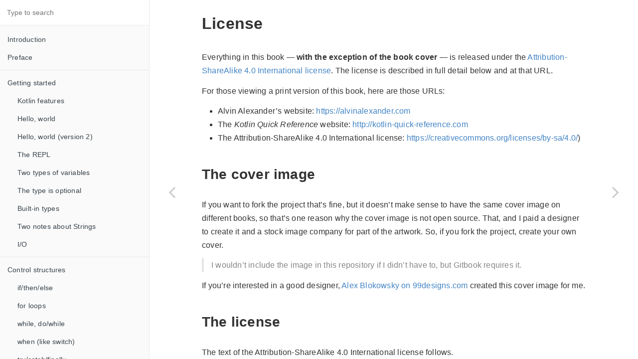

--- FILE ---
content_type: text/html
request_url: https://kotlin-quick-reference.com/LICENSE.html
body_size: 12988
content:

<!DOCTYPE HTML>
<html lang="" >
    <head>
        <meta charset="UTF-8">
        <meta content="text/html; charset=utf-8" http-equiv="Content-Type">
        <title>License · Kotlin Quick Reference</title>
        <meta http-equiv="X-UA-Compatible" content="IE=edge" />
        <meta name="description" content="">
        <meta name="generator" content="GitBook 3.2.3">
        <meta name="author" content="Alvin Alexander">
        
        
    
    <link rel="stylesheet" href="gitbook/style.css">

    
            
                
                <link rel="stylesheet" href="gitbook/gitbook-plugin-highlight/website.css">
                
            
                
                <link rel="stylesheet" href="gitbook/gitbook-plugin-search/search.css">
                
            
                
                <link rel="stylesheet" href="gitbook/gitbook-plugin-fontsettings/website.css">
                
            
        

    

    
        
    
        
    
        
    
        
    
        
    
        
    

        
    
    
    <meta name="HandheldFriendly" content="true"/>
    <meta name="viewport" content="width=device-width, initial-scale=1, user-scalable=no">
    <meta name="apple-mobile-web-app-capable" content="yes">
    <meta name="apple-mobile-web-app-status-bar-style" content="black">
    <link rel="apple-touch-icon-precomposed" sizes="152x152" href="gitbook/images/apple-touch-icon-precomposed-152.png">
    <link rel="shortcut icon" href="gitbook/images/favicon.ico" type="image/x-icon">

    
    <link rel="next" href="ABOUT.html" />
    
    
    <link rel="prev" href="999-contributors.html" />
    

    </head>
    <body>
        
<div class="book">
    <div class="book-summary">
        
            
<div id="book-search-input" role="search">
    <input type="text" placeholder="Type to search" />
</div>

            
                <nav role="navigation">
                


<ul class="summary">
    
    

    

    
        
        
    
        <li class="chapter " data-level="1.1" data-path="./">
            
                <a href="./">
            
                    
                    Introduction
            
                </a>
            

            
        </li>
    
        <li class="chapter " data-level="1.2" data-path="002-R-Preface.html">
            
                <a href="002-R-Preface.html">
            
                    
                    Preface
            
                </a>
            

            
        </li>
    

    
        
        <li class="divider"></li>
        
        
    
        <li class="chapter " data-level="2.1" data-path="005-R-getting-started.html">
            
                <a href="005-R-getting-started.html">
            
                    
                    Getting started
            
                </a>
            

            
            <ul class="articles">
                
    
        <li class="chapter " data-level="2.1.1" data-path="010-R-kotlin-features.html">
            
                <a href="010-R-kotlin-features.html">
            
                    
                    Kotlin features
            
                </a>
            

            
        </li>
    
        <li class="chapter " data-level="2.1.2" data-path="015-R-hello-world-1.html">
            
                <a href="015-R-hello-world-1.html">
            
                    
                    Hello, world
            
                </a>
            

            
        </li>
    
        <li class="chapter " data-level="2.1.3" data-path="020-R-hello-world-2.html">
            
                <a href="020-R-hello-world-2.html">
            
                    
                    Hello, world (version 2)
            
                </a>
            

            
        </li>
    
        <li class="chapter " data-level="2.1.4" data-path="025-R-kotlin-repl.html">
            
                <a href="025-R-kotlin-repl.html">
            
                    
                    The REPL
            
                </a>
            

            
        </li>
    
        <li class="chapter " data-level="2.1.5" data-path="030-R-two-types-variables.html">
            
                <a href="030-R-two-types-variables.html">
            
                    
                    Two types of variables
            
                </a>
            

            
        </li>
    
        <li class="chapter " data-level="2.1.6" data-path="035-R-type-is-optional.html">
            
                <a href="035-R-type-is-optional.html">
            
                    
                    The type is optional
            
                </a>
            

            
        </li>
    
        <li class="chapter " data-level="2.1.7" data-path="040-R-built-in-types.html">
            
                <a href="040-R-built-in-types.html">
            
                    
                    Built-in types
            
                </a>
            

            
        </li>
    
        <li class="chapter " data-level="2.1.8" data-path="045-R-two-notes-about-strings.html">
            
                <a href="045-R-two-notes-about-strings.html">
            
                    
                    Two notes about Strings
            
                </a>
            

            
        </li>
    
        <li class="chapter " data-level="2.1.9" data-path="050-R-input-output-io.html">
            
                <a href="050-R-input-output-io.html">
            
                    
                    I/O
            
                </a>
            

            
        </li>
    

            </ul>
            
        </li>
    

    
        
        <li class="divider"></li>
        
        
    
        <li class="chapter " data-level="3.1" data-path="052-R-control-structures.html">
            
                <a href="052-R-control-structures.html">
            
                    
                    Control structures
            
                </a>
            

            
            <ul class="articles">
                
    
        <li class="chapter " data-level="3.1.1" data-path="055-R-if-then-else-construct.html">
            
                <a href="055-R-if-then-else-construct.html">
            
                    
                    if/then/else
            
                </a>
            

            
        </li>
    
        <li class="chapter " data-level="3.1.2" data-path="060-R-for-loops.html">
            
                <a href="060-R-for-loops.html">
            
                    
                    for loops
            
                </a>
            

            
        </li>
    
        <li class="chapter " data-level="3.1.3" data-path="062-R-while-do-while.html">
            
                <a href="062-R-while-do-while.html">
            
                    
                    while, do/while
            
                </a>
            

            
        </li>
    
        <li class="chapter " data-level="3.1.4" data-path="070-R-when-expressions.html">
            
                <a href="070-R-when-expressions.html">
            
                    
                    when (like switch)
            
                </a>
            

            
        </li>
    
        <li class="chapter " data-level="3.1.5" data-path="075-R-try-catch-finally-syntax.html">
            
                <a href="075-R-try-catch-finally-syntax.html">
            
                    
                    try/catch/finally
            
                </a>
            

            
        </li>
    

            </ul>
            
        </li>
    

    
        
        <li class="divider"></li>
        
        
    
        <li class="chapter " data-level="4.1" data-path="100-classes-objects-intro.html">
            
                <a href="100-classes-objects-intro.html">
            
                    
                    Classes and Objects
            
                </a>
            

            
            <ul class="articles">
                
    
        <li class="chapter " data-level="4.1.1" data-path="100-R-classes-101.html">
            
                <a href="100-R-classes-101.html">
            
                    
                    Constructors and members
            
                </a>
            

            
        </li>
    
        <li class="chapter " data-level="4.1.2" data-path="95-R-imports-packages.html">
            
                <a href="95-R-imports-packages.html">
            
                    
                    Imports and packages
            
                </a>
            

            
        </li>
    
        <li class="chapter " data-level="4.1.3" data-path="100b-R-class-members.html">
            
                <a href="100b-R-class-members.html">
            
                    
                    Class members
            
                </a>
            

            
        </li>
    
        <li class="chapter " data-level="4.1.4" data-path="101-R-getter-setter-properties.html">
            
                <a href="101-R-getter-setter-properties.html">
            
                    
                    Getters and setters
            
                </a>
            

            
        </li>
    
        <li class="chapter " data-level="4.1.5" data-path="102a-R-constructors-default-values.html">
            
                <a href="102a-R-constructors-default-values.html">
            
                    
                    Constructor default values
            
                </a>
            

            
        </li>
    
        <li class="chapter " data-level="4.1.6" data-path="102b-R-secondary-constructors.html">
            
                <a href="102b-R-secondary-constructors.html">
            
                    
                    Secondary constructors
            
                </a>
            

            
        </li>
    
        <li class="chapter " data-level="4.1.7" data-path="102c-R-open-final-classes.html">
            
                <a href="102c-R-open-final-classes.html">
            
                    
                    Open and final classes
            
                </a>
            

            
        </li>
    
        <li class="chapter " data-level="4.1.8" data-path="103-R-abstract-classes.html">
            
                <a href="103-R-abstract-classes.html">
            
                    
                    Abstract classes
            
                </a>
            

            
        </li>
    
        <li class="chapter " data-level="4.1.9" data-path="103b-R-interfaces.html">
            
                <a href="103b-R-interfaces.html">
            
                    
                    Interfaces
            
                </a>
            

            
        </li>
    
        <li class="chapter " data-level="4.1.10" data-path="104-R-object-equality.html">
            
                <a href="104-R-object-equality.html">
            
                    
                    == and ===
            
                </a>
            

            
        </li>
    
        <li class="chapter " data-level="4.1.11" data-path="110-R-enumerations.html">
            
                <a href="110-R-enumerations.html">
            
                    
                    Enumerations
            
                </a>
            

            
        </li>
    
        <li class="chapter " data-level="4.1.12" data-path="111-R-complete-pizza-class.html">
            
                <a href="111-R-complete-pizza-class.html">
            
                    
                    A complete class
            
                </a>
            

            
        </li>
    
        <li class="chapter " data-level="4.1.13" data-path="112-R-data-classes.html">
            
                <a href="112-R-data-classes.html">
            
                    
                    Data classes
            
                </a>
            

            
        </li>
    
        <li class="chapter " data-level="4.1.14" data-path="113-object-singletons.html">
            
                <a href="113-object-singletons.html">
            
                    
                    Objects
            
                </a>
            

            
        </li>
    
        <li class="chapter " data-level="4.1.15" data-path="114-companion-objects.html">
            
                <a href="114-companion-objects.html">
            
                    
                    Companion objects
            
                </a>
            

            
        </li>
    
        <li class="chapter " data-level="4.1.16" data-path="115-visibility-modifiers.html">
            
                <a href="115-visibility-modifiers.html">
            
                    
                    Visibility modifiers
            
                </a>
            

            
        </li>
    

            </ul>
            
        </li>
    

    
        
        <li class="divider"></li>
        
        
    
        <li class="chapter " data-level="5.1" data-path="120-R-functions-first-look.html">
            
                <a href="120-R-functions-first-look.html">
            
                    
                    Functions
            
                </a>
            

            
            <ul class="articles">
                
    
        <li class="chapter " data-level="5.1.1" data-path="122-R-extension-functions.html">
            
                <a href="122-R-extension-functions.html">
            
                    
                    Extension functions
            
                </a>
            

            
        </li>
    
        <li class="chapter " data-level="5.1.2" data-path="124-R-infix-functions.html">
            
                <a href="124-R-infix-functions.html">
            
                    
                    Infix functions
            
                </a>
            

            
        </li>
    
        <li class="chapter " data-level="5.1.3" data-path="126-anonymous-functions.html">
            
                <a href="126-anonymous-functions.html">
            
                    
                    Anonymous functions
            
                </a>
            

            
        </li>
    
        <li class="chapter " data-level="5.1.4" data-path="128-passing-functions-around.html">
            
                <a href="128-passing-functions-around.html">
            
                    
                    Passing functions around
            
                </a>
            

            
        </li>
    
        <li class="chapter " data-level="5.1.5" data-path="130-R-vararg-parameters.html">
            
                <a href="130-R-vararg-parameters.html">
            
                    
                    vararg parameters
            
                </a>
            

            
        </li>
    

            </ul>
            
        </li>
    

    
        
        <li class="divider"></li>
        
        
    
        <li class="chapter " data-level="6.1" data-path="150-R-nullability-intro.html">
            
                <a href="150-R-nullability-intro.html">
            
                    
                    Nullability
            
                </a>
            

            
            <ul class="articles">
                
    
        <li class="chapter " data-level="6.1.1" data-path="152-R-nullable-types.html">
            
                <a href="152-R-nullable-types.html">
            
                    
                    Nullable types
            
                </a>
            

            
        </li>
    
        <li class="chapter " data-level="6.1.2" data-path="154-R-safe-call-operator.html">
            
                <a href="154-R-safe-call-operator.html">
            
                    
                    Safe-call operator
            
                </a>
            

            
        </li>
    
        <li class="chapter " data-level="6.1.3" data-path="156-R-elvis-operator.html">
            
                <a href="156-R-elvis-operator.html">
            
                    
                    Elvis operator
            
                </a>
            

            
        </li>
    
        <li class="chapter " data-level="6.1.4" data-path="158-R-let-operator.html">
            
                <a href="158-R-let-operator.html">
            
                    
                    let operator
            
                </a>
            

            
        </li>
    
        <li class="chapter " data-level="6.1.5" data-path="160-R-bang-bang-operator.html">
            
                <a href="160-R-bang-bang-operator.html">
            
                    
                    !! operator
            
                </a>
            

            
        </li>
    
        <li class="chapter " data-level="6.1.6" data-path="162-kotlin-nullability-example.html">
            
                <a href="162-kotlin-nullability-example.html">
            
                    
                    Nullability example
            
                </a>
            

            
        </li>
    
        <li class="chapter " data-level="6.1.7" data-path="164-kotlin-nullability-summary.html">
            
                <a href="164-kotlin-nullability-summary.html">
            
                    
                    Nullability summary
            
                </a>
            

            
        </li>
    

            </ul>
            
        </li>
    

    
        
        <li class="divider"></li>
        
        
    
        <li class="chapter " data-level="7.1" data-path="200-collections-101.html">
            
                <a href="200-collections-101.html">
            
                    
                    Collections
            
                </a>
            

            
            <ul class="articles">
                
    
        <li class="chapter " data-level="7.1.1" data-path="201-array.html">
            
                <a href="201-array.html">
            
                    
                    Array
            
                </a>
            

            
        </li>
    
        <li class="chapter " data-level="7.1.2" data-path="202-list-class.html">
            
                <a href="202-list-class.html">
            
                    
                    List
            
                </a>
            

            
        </li>
    
        <li class="chapter " data-level="7.1.3" data-path="204-map-class.html">
            
                <a href="204-map-class.html">
            
                    
                    Map
            
                </a>
            

            
        </li>
    
        <li class="chapter " data-level="7.1.4" data-path="205-set-class.html">
            
                <a href="205-set-class.html">
            
                    
                    Set
            
                </a>
            

            
        </li>
    
        <li class="chapter " data-level="7.1.5" data-path="220-collections-methods.html">
            
                <a href="220-collections-methods.html">
            
                    
                    Sequence methods
            
                </a>
            

            
        </li>
    
        <li class="chapter " data-level="7.1.6" data-path="240-map-methods.html">
            
                <a href="240-map-methods.html">
            
                    
                    Map methods
            
                </a>
            

            
        </li>
    

            </ul>
            
        </li>
    

    
        
        <li class="divider"></li>
        
        
    
        <li class="chapter " data-level="8.1" data-path="TODO.html">
            
                <a href="TODO.html">
            
                    
                    Miscellaneous
            
                </a>
            

            
            <ul class="articles">
                
    
        <li class="chapter " data-level="8.1.1" data-path="252-R-swing-example.html">
            
                <a href="252-R-swing-example.html">
            
                    
                    A Swing example
            
                </a>
            

            
        </li>
    
        <li class="chapter " data-level="8.1.2" data-path="800-build-tools.html">
            
                <a href="800-build-tools.html">
            
                    
                    Build tools
            
                </a>
            

            
        </li>
    
        <li class="chapter " data-level="8.1.3" data-path="900-idioms.html">
            
                <a href="900-idioms.html">
            
                    
                    Idioms
            
                </a>
            

            
        </li>
    
        <li class="chapter " data-level="8.1.4" data-path="310-oop-pizza-example.html">
            
                <a href="310-oop-pizza-example.html">
            
                    
                    An OOP example
            
                </a>
            

            
        </li>
    
        <li class="chapter " data-level="8.1.5" data-path="TODO.html">
            
                <a href="TODO.html">
            
                    
                    An FP example
            
                </a>
            

            
        </li>
    
        <li class="chapter " data-level="8.1.6" data-path="850-command-line.html">
            
                <a href="850-command-line.html">
            
                    
                    Command line
            
                </a>
            

            
        </li>
    

            </ul>
            
        </li>
    

    
        
        <li class="divider"></li>
        
        
    
        <li class="chapter " data-level="9.1" data-path="600-android.html">
            
                <a href="600-android.html">
            
                    
                    Android
            
                </a>
            

            
        </li>
    

    
        
        <li class="divider"></li>
        
        
    
        <li class="chapter " data-level="10.1" data-path="999-contributors.html">
            
                <a href="999-contributors.html">
            
                    
                    Contributors
            
                </a>
            

            
        </li>
    
        <li class="chapter active" data-level="10.2" data-path="LICENSE.html">
            
                <a href="LICENSE.html">
            
                    
                    License
            
                </a>
            

            
        </li>
    
        <li class="chapter " data-level="10.3" data-path="ABOUT.html">
            
                <a href="ABOUT.html">
            
                    
                    About
            
                </a>
            

            
        </li>
    

    

    <li class="divider"></li>

    <li>
        <a href="https://www.gitbook.com" target="blank" class="gitbook-link">
            Published with GitBook
        </a>
    </li>
</ul>


                </nav>
            
        
    </div>

    <div class="book-body">
        
            <div class="body-inner">
                
                    

<div class="book-header" role="navigation">
    

    <!-- Title -->
    <h1>
        <i class="fa fa-circle-o-notch fa-spin"></i>
        <a href="." >License</a>
    </h1>
</div>




                    <div class="page-wrapper" tabindex="-1" role="main">
                        <div class="page-inner">
                            
<div id="book-search-results">
    <div class="search-noresults">
    
                                <section class="normal markdown-section">
                                
                                <h1 id="license">License</h1>
<p>Everything in this book &#x2014; <strong>with the exception of the book cover</strong> &#x2014; is released under the <a href="https://creativecommons.org/licenses/by-sa/4.0/" target="_blank">Attribution-ShareAlike 4.0 International license</a>. The license is described in full detail below and at that URL.</p>
<p>For those viewing a print version of this book, here are those URLs:</p>
<ul>
<li>Alvin Alexander&#x2019;s website: <a href="https://alvinalexander.com" target="_blank">https://alvinalexander.com</a></li>
<li>The <em>Kotlin Quick Reference</em> website: <a href="http://kotlin-quick-reference.com" target="_blank">http://kotlin-quick-reference.com</a></li>
<li>The Attribution-ShareAlike 4.0 International license: <a href="https://creativecommons.org/licenses/by-sa/4.0/" target="_blank">https://creativecommons.org/licenses/by-sa/4.0/</a>)</li>
</ul>
<h2 id="the-cover-image">The cover image</h2>
<p>If you want to fork the project that&#x2019;s fine, but it doesn&#x2019;t make sense to have the same cover image on different books, so that&#x2019;s one reason why the cover image is not open source. That, and I paid a designer to create it and a stock image company for part of the artwork. So, if you fork the project, create your own cover.</p>
<blockquote>
<p>I wouldn&#x2019;t include the image in this repository if I didn&#x2019;t have to, but Gitbook requires it.</p>
</blockquote>
<p>If you&#x2019;re interested in a good designer, <a href="https://99designs.com/profiles/blokowsky" target="_blank">Alex Blokowsky on 99designs.com</a> created this cover image for me.</p>
<h2 id="the-license">The license</h2>
<p>The text of the Attribution-ShareAlike 4.0 International license follows.</p>
<pre><code>Attribution-ShareAlike 4.0 International
========================================

Creative Commons Corporation (&quot;Creative Commons&quot;) is not a law firm and
does not provide legal services or legal advice. Distribution of
Creative Commons public licenses does not create a lawyer-client or
other relationship. Creative Commons makes its licenses and related
information available on an &quot;as-is&quot; basis. Creative Commons gives no
warranties regarding its licenses, any material licensed under their
terms and conditions, or any related information. Creative Commons
disclaims all liability for damages resulting from their use to the
fullest extent possible.

Using Creative Commons Public Licenses

Creative Commons public licenses provide a standard set of terms and
conditions that creators and other rights holders may use to share
original works of authorship and other material subject to copyright
and certain other rights specified in the public license below. The
following considerations are for informational purposes only, are not
exhaustive, and do not form part of our licenses.

     Considerations for licensors: Our public licenses are
     intended for use by those authorized to give the public
     permission to use material in ways otherwise restricted by
     copyright and certain other rights. Our licenses are
     irrevocable. Licensors should read and understand the terms
     and conditions of the license they choose before applying it.
     Licensors should also secure all rights necessary before
     applying our licenses so that the public can reuse the
     material as expected. Licensors should clearly mark any
     material not subject to the license. This includes other CC-
     licensed material, or material used under an exception or
     limitation to copyright. More considerations for licensors:
    wiki.creativecommons.org/Considerations_for_licensors

     Considerations for the public: By using one of our public
     licenses, a licensor grants the public permission to use the
     licensed material under specified terms and conditions. If
     the licensor&apos;s permission is not necessary for any reason--for
     example, because of any applicable exception or limitation to
     copyright--then that use is not regulated by the license. Our
     licenses grant only permissions under copyright and certain
     other rights that a licensor has authority to grant. Use of
     the licensed material may still be restricted for other
     reasons, including because others have copyright or other
     rights in the material. A licensor may make special requests,
     such as asking that all changes be marked or described.
     Although not required by our licenses, you are encouraged to
     respect those requests where reasonable. More_considerations
     for the public:
    wiki.creativecommons.org/Considerations_for_licensees

=======================================================================

Creative Commons Attribution-ShareAlike 4.0 International Public
License

By exercising the Licensed Rights (defined below), You accept and agree
to be bound by the terms and conditions of this Creative Commons
Attribution-ShareAlike 4.0 International Public License (&quot;Public
License&quot;). To the extent this Public License may be interpreted as a
contract, You are granted the Licensed Rights in consideration of Your
acceptance of these terms and conditions, and the Licensor grants You
such rights in consideration of benefits the Licensor receives from
making the Licensed Material available under these terms and
conditions.


Section 1 -- Definitions.

  a. Adapted Material means material subject to Copyright and Similar
     Rights that is derived from or based upon the Licensed Material
     and in which the Licensed Material is translated, altered,
     arranged, transformed, or otherwise modified in a manner requiring
     permission under the Copyright and Similar Rights held by the
     Licensor. For purposes of this Public License, where the Licensed
     Material is a musical work, performance, or sound recording,
     Adapted Material is always produced where the Licensed Material is
     synched in timed relation with a moving image.

  b. Adapter&apos;s License means the license You apply to Your Copyright
     and Similar Rights in Your contributions to Adapted Material in
     accordance with the terms and conditions of this Public License.

  c. BY-SA Compatible License means a license listed at
     creativecommons.org/compatiblelicenses, approved by Creative
     Commons as essentially the equivalent of this Public License.

  d. Copyright and Similar Rights means copyright and/or similar rights
     closely related to copyright including, without limitation,
     performance, broadcast, sound recording, and Sui Generis Database
     Rights, without regard to how the rights are labeled or
     categorized. For purposes of this Public License, the rights
     specified in Section 2(b)(1)-(2) are not Copyright and Similar
     Rights.

  e. Effective Technological Measures means those measures that, in the
     absence of proper authority, may not be circumvented under laws
     fulfilling obligations under Article 11 of the WIPO Copyright
     Treaty adopted on December 20, 1996, and/or similar international
     agreements.

  f. Exceptions and Limitations means fair use, fair dealing, and/or
     any other exception or limitation to Copyright and Similar Rights
     that applies to Your use of the Licensed Material.

  g. License Elements means the license attributes listed in the name
     of a Creative Commons Public License. The License Elements of this
     Public License are Attribution and ShareAlike.

  h. Licensed Material means the artistic or literary work, database,
     or other material to which the Licensor applied this Public
     License.

  i. Licensed Rights means the rights granted to You subject to the
     terms and conditions of this Public License, which are limited to
     all Copyright and Similar Rights that apply to Your use of the
     Licensed Material and that the Licensor has authority to license.

  j. Licensor means the individual(s) or entity(ies) granting rights
     under this Public License.

  k. Share means to provide material to the public by any means or
     process that requires permission under the Licensed Rights, such
     as reproduction, public display, public performance, distribution,
     dissemination, communication, or importation, and to make material
     available to the public including in ways that members of the
     public may access the material from a place and at a time
     individually chosen by them.

  l. Sui Generis Database Rights means rights other than copyright
     resulting from Directive 96/9/EC of the European Parliament and of
     the Council of 11 March 1996 on the legal protection of databases,
     as amended and/or succeeded, as well as other essentially
     equivalent rights anywhere in the world.

  m. You means the individual or entity exercising the Licensed Rights
     under this Public License. Your has a corresponding meaning.


Section 2 -- Scope.

  a. License grant.

       1. Subject to the terms and conditions of this Public License,
          the Licensor hereby grants You a worldwide, royalty-free,
          non-sublicensable, non-exclusive, irrevocable license to
          exercise the Licensed Rights in the Licensed Material to:

            a. reproduce and Share the Licensed Material, in whole or
               in part; and

            b. produce, reproduce, and Share Adapted Material.

       2. Exceptions and Limitations. For the avoidance of doubt, where
          Exceptions and Limitations apply to Your use, this Public
          License does not apply, and You do not need to comply with
          its terms and conditions.

       3. Term. The term of this Public License is specified in Section
          6(a).

       4. Media and formats; technical modifications allowed. The
          Licensor authorizes You to exercise the Licensed Rights in
          all media and formats whether now known or hereafter created,
          and to make technical modifications necessary to do so. The
          Licensor waives and/or agrees not to assert any right or
          authority to forbid You from making technical modifications
          necessary to exercise the Licensed Rights, including
          technical modifications necessary to circumvent Effective
          Technological Measures. For purposes of this Public License,
          simply making modifications authorized by this Section 2(a)
          (4) never produces Adapted Material.

       5. Downstream recipients.

            a. Offer from the Licensor -- Licensed Material. Every
               recipient of the Licensed Material automatically
               receives an offer from the Licensor to exercise the
               Licensed Rights under the terms and conditions of this
               Public License.

            b. Additional offer from the Licensor -- Adapted Material.
               Every recipient of Adapted Material from You
               automatically receives an offer from the Licensor to
               exercise the Licensed Rights in the Adapted Material
               under the conditions of the Adapter&apos;s License You apply.

            c. No downstream restrictions. You may not offer or impose
               any additional or different terms or conditions on, or
               apply any Effective Technological Measures to, the
               Licensed Material if doing so restricts exercise of the
               Licensed Rights by any recipient of the Licensed
               Material.

       6. No endorsement. Nothing in this Public License constitutes or
          may be construed as permission to assert or imply that You
          are, or that Your use of the Licensed Material is, connected
          with, or sponsored, endorsed, or granted official status by,
          the Licensor or others designated to receive attribution as
          provided in Section 3(a)(1)(A)(i).

  b. Other rights.

       1. Moral rights, such as the right of integrity, are not
          licensed under this Public License, nor are publicity,
          privacy, and/or other similar personality rights; however, to
          the extent possible, the Licensor waives and/or agrees not to
          assert any such rights held by the Licensor to the limited
          extent necessary to allow You to exercise the Licensed
          Rights, but not otherwise.

       2. Patent and trademark rights are not licensed under this
          Public License.

       3. To the extent possible, the Licensor waives any right to
          collect royalties from You for the exercise of the Licensed
          Rights, whether directly or through a collecting society
          under any voluntary or waivable statutory or compulsory
          licensing scheme. In all other cases the Licensor expressly
          reserves any right to collect such royalties.


Section 3 -- License Conditions.

Your exercise of the Licensed Rights is expressly made subject to the
following conditions.

  a. Attribution.

       1. If You Share the Licensed Material (including in modified
          form), You must:

            a. retain the following if it is supplied by the Licensor
               with the Licensed Material:

                 i. identification of the creator(s) of the Licensed
                    Material and any others designated to receive
                    attribution, in any reasonable manner requested by
                    the Licensor (including by pseudonym if
                    designated);

                ii. a copyright notice;

               iii. a notice that refers to this Public License;

                iv. a notice that refers to the disclaimer of
                    warranties;

                 v. a URI or hyperlink to the Licensed Material to the
                    extent reasonably practicable;

            b. indicate if You modified the Licensed Material and
               retain an indication of any previous modifications; and

            c. indicate the Licensed Material is licensed under this
               Public License, and include the text of, or the URI or
               hyperlink to, this Public License.

       2. You may satisfy the conditions in Section 3(a)(1) in any
          reasonable manner based on the medium, means, and context in
          which You Share the Licensed Material. For example, it may be
          reasonable to satisfy the conditions by providing a URI or
          hyperlink to a resource that includes the required
          information.

       3. If requested by the Licensor, You must remove any of the
          information required by Section 3(a)(1)(A) to the extent
          reasonably practicable.

  b. ShareAlike.

     In addition to the conditions in Section 3(a), if You Share
     Adapted Material You produce, the following conditions also apply.

       1. The Adapter&apos;s License You apply must be a Creative Commons
          license with the same License Elements, this version or
          later, or a BY-SA Compatible License.

       2. You must include the text of, or the URI or hyperlink to, the
          Adapter&apos;s License You apply. You may satisfy this condition
          in any reasonable manner based on the medium, means, and
          context in which You Share Adapted Material.

       3. You may not offer or impose any additional or different terms
          or conditions on, or apply any Effective Technological
          Measures to, Adapted Material that restrict exercise of the
          rights granted under the Adapter&apos;s License You apply.


Section 4 -- Sui Generis Database Rights.

Where the Licensed Rights include Sui Generis Database Rights that
apply to Your use of the Licensed Material:

  a. for the avoidance of doubt, Section 2(a)(1) grants You the right
     to extract, reuse, reproduce, and Share all or a substantial
     portion of the contents of the database;

  b. if You include all or a substantial portion of the database
     contents in a database in which You have Sui Generis Database
     Rights, then the database in which You have Sui Generis Database
     Rights (but not its individual contents) is Adapted Material,

     including for purposes of Section 3(b); and
  c. You must comply with the conditions in Section 3(a) if You Share
     all or a substantial portion of the contents of the database.

For the avoidance of doubt, this Section 4 supplements and does not
replace Your obligations under this Public License where the Licensed
Rights include other Copyright and Similar Rights.


Section 5 -- Disclaimer of Warranties and Limitation of Liability.

  a. UNLESS OTHERWISE SEPARATELY UNDERTAKEN BY THE LICENSOR, TO THE
     EXTENT POSSIBLE, THE LICENSOR OFFERS THE LICENSED MATERIAL AS-IS
     AND AS-AVAILABLE, AND MAKES NO REPRESENTATIONS OR WARRANTIES OF
     ANY KIND CONCERNING THE LICENSED MATERIAL, WHETHER EXPRESS,
     IMPLIED, STATUTORY, OR OTHER. THIS INCLUDES, WITHOUT LIMITATION,
     WARRANTIES OF TITLE, MERCHANTABILITY, FITNESS FOR A PARTICULAR
     PURPOSE, NON-INFRINGEMENT, ABSENCE OF LATENT OR OTHER DEFECTS,
     ACCURACY, OR THE PRESENCE OR ABSENCE OF ERRORS, WHETHER OR NOT
     KNOWN OR DISCOVERABLE. WHERE DISCLAIMERS OF WARRANTIES ARE NOT
     ALLOWED IN FULL OR IN PART, THIS DISCLAIMER MAY NOT APPLY TO YOU.

  b. TO THE EXTENT POSSIBLE, IN NO EVENT WILL THE LICENSOR BE LIABLE
     TO YOU ON ANY LEGAL THEORY (INCLUDING, WITHOUT LIMITATION,
     NEGLIGENCE) OR OTHERWISE FOR ANY DIRECT, SPECIAL, INDIRECT,
     INCIDENTAL, CONSEQUENTIAL, PUNITIVE, EXEMPLARY, OR OTHER LOSSES,
     COSTS, EXPENSES, OR DAMAGES ARISING OUT OF THIS PUBLIC LICENSE OR
     USE OF THE LICENSED MATERIAL, EVEN IF THE LICENSOR HAS BEEN
     ADVISED OF THE POSSIBILITY OF SUCH LOSSES, COSTS, EXPENSES, OR
     DAMAGES. WHERE A LIMITATION OF LIABILITY IS NOT ALLOWED IN FULL OR
     IN PART, THIS LIMITATION MAY NOT APPLY TO YOU.

  c. The disclaimer of warranties and limitation of liability provided
     above shall be interpreted in a manner that, to the extent
     possible, most closely approximates an absolute disclaimer and
     waiver of all liability.


Section 6 -- Term and Termination.

  a. This Public License applies for the term of the Copyright and
     Similar Rights licensed here. However, if You fail to comply with
     this Public License, then Your rights under this Public License
     terminate automatically.

  b. Where Your right to use the Licensed Material has terminated under
     Section 6(a), it reinstates:

       1. automatically as of the date the violation is cured, provided
          it is cured within 30 days of Your discovery of the
          violation; or

       2. upon express reinstatement by the Licensor.

     For the avoidance of doubt, this Section 6(b) does not affect any
     right the Licensor may have to seek remedies for Your violations
     of this Public License.

  c. For the avoidance of doubt, the Licensor may also offer the
     Licensed Material under separate terms or conditions or stop
     distributing the Licensed Material at any time; however, doing so
     will not terminate this Public License.

  d. Sections 1, 5, 6, 7, and 8 survive termination of this Public
     License.


Section 7 -- Other Terms and Conditions.

  a. The Licensor shall not be bound by any additional or different
     terms or conditions communicated by You unless expressly agreed.

  b. Any arrangements, understandings, or agreements regarding the
     Licensed Material not stated herein are separate from and
     independent of the terms and conditions of this Public License.


Section 8 -- Interpretation.

  a. For the avoidance of doubt, this Public License does not, and
     shall not be interpreted to, reduce, limit, restrict, or impose
     conditions on any use of the Licensed Material that could lawfully
     be made without permission under this Public License.

  b. To the extent possible, if any provision of this Public License is
     deemed unenforceable, it shall be automatically reformed to the
     minimum extent necessary to make it enforceable. If the provision
     cannot be reformed, it shall be severed from this Public License
     without affecting the enforceability of the remaining terms and
     conditions.

  c. No term or condition of this Public License will be waived and no
     failure to comply consented to unless expressly agreed to by the
     Licensor.

  d. Nothing in this Public License constitutes or may be interpreted
     as a limitation upon, or waiver of, any privileges and immunities
     that apply to the Licensor or You, including from the legal
     processes of any jurisdiction or authority.


=======================================================================

Creative Commons is not a party to its public
licenses. Notwithstanding, Creative Commons may elect to apply one of
its public licenses to material it publishes and in those instances
will be considered the &#x201C;Licensor.&#x201D; The text of the Creative Commons
public licenses is dedicated to the public domain under the CC0 Public
Domain Dedication. Except for the limited purpose of indicating that
material is shared under a Creative Commons public license or as
otherwise permitted by the Creative Commons policies published at
creativecommons.org/policies, Creative Commons does not authorize the
use of the trademark &quot;Creative Commons&quot; or any other trademark or logo
of Creative Commons without its prior written consent including,
without limitation, in connection with any unauthorized modifications
to any of its public licenses or any other arrangements,
understandings, or agreements concerning use of licensed material. For
the avoidance of doubt, this paragraph does not form part of the
public licenses.

Creative Commons may be contacted at creativecommons.org.
</code></pre><p><div id="page-footer" class="localized-footer"><hr><div style="padding-top: 5em; text-align: center;">Content created by <a href="https://alvinalexander.com" target="_blank">Alvin Alexander</a> and released under <a href="LICENSE.html">this license</a>.</div>


</div></p>

                                
                                </section>
                            
    </div>
    <div class="search-results">
        <div class="has-results">
            
            <h1 class="search-results-title"><span class='search-results-count'></span> results matching "<span class='search-query'></span>"</h1>
            <ul class="search-results-list"></ul>
            
        </div>
        <div class="no-results">
            
            <h1 class="search-results-title">No results matching "<span class='search-query'></span>"</h1>
            
        </div>
    </div>
</div>

                        </div>
                    </div>
                
            </div>

            
                
                <a href="999-contributors.html" class="navigation navigation-prev " aria-label="Previous page: Contributors">
                    <i class="fa fa-angle-left"></i>
                </a>
                
                
                <a href="ABOUT.html" class="navigation navigation-next " aria-label="Next page: About">
                    <i class="fa fa-angle-right"></i>
                </a>
                
            
        
    </div>

    <script>
        var gitbook = gitbook || [];
        gitbook.push(function() {
            gitbook.page.hasChanged({"page":{"title":"License","level":"10.2","depth":1,"next":{"title":"About","level":"10.3","depth":1,"path":"ABOUT.md","ref":"ABOUT.md","articles":[]},"previous":{"title":"Contributors","level":"10.1","depth":1,"path":"999-contributors.md","ref":"999-contributors.md","articles":[]},"dir":"ltr"},"config":{"plugins":["localized-footer"],"styles":{"website":"styles/website.css","pdf":"styles/pdf.css","epub":"styles/epub.css","mobi":"styles/mobi.css","ebook":"styles/ebook.css","print":"styles/print.css"},"pluginsConfig":{"localized-footer":{"filename":"FOOTER.md","hline":"true"},"highlight":{},"search":{},"lunr":{"maxIndexSize":1000000,"ignoreSpecialCharacters":false},"sharing":{"facebook":true,"twitter":true,"google":false,"weibo":false,"instapaper":false,"vk":false,"all":["facebook","google","twitter","weibo","instapaper"]},"fontsettings":{"theme":"white","family":"sans","size":2},"theme-default":{"styles":{"website":"styles/website.css","pdf":"styles/pdf.css","epub":"styles/epub.css","mobi":"styles/mobi.css","ebook":"styles/ebook.css","print":"styles/print.css"},"showLevel":false}},"theme":"default","author":"Alvin Alexander","localized-footer":{"hline":true,"filename":"./footer.md"},"pdf":{"pageNumbers":true,"fontSize":12,"fontFamily":"Arial","paperSize":"a4","chapterMark":"pagebreak","pageBreaksBefore":"/","margin":{"right":62,"left":62,"top":56,"bottom":56}},"structure":{"langs":"LANGS.md","readme":"README.md","glossary":"GLOSSARY.md","summary":"SUMMARY.md"},"variables":{},"title":"Kotlin Quick Reference","gitbook":"*","description":"A brief introduction to the Kotlin programming language"},"file":{"path":"LICENSE.md","mtime":"2018-11-23T21:03:31.000Z","type":"markdown"},"gitbook":{"version":"3.2.3","time":"2018-12-02T22:43:23.162Z"},"basePath":".","book":{"language":""}});
        });
    </script>
</div>

        
    <script src="gitbook/gitbook.js"></script>
    <script src="gitbook/theme.js"></script>
    
        
        <script src="gitbook/gitbook-plugin-search/search-engine.js"></script>
        
    
        
        <script src="gitbook/gitbook-plugin-search/search.js"></script>
        
    
        
        <script src="gitbook/gitbook-plugin-lunr/lunr.min.js"></script>
        
    
        
        <script src="gitbook/gitbook-plugin-lunr/search-lunr.js"></script>
        
    
        
        <script src="gitbook/gitbook-plugin-sharing/buttons.js"></script>
        
    
        
        <script src="gitbook/gitbook-plugin-fontsettings/fontsettings.js"></script>
        
    

    </body>
</html>

